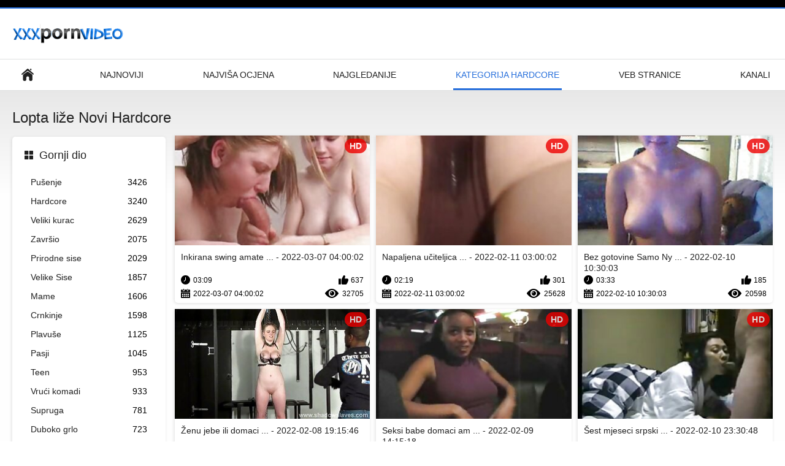

--- FILE ---
content_type: text/html; charset=UTF-8
request_url: https://amaterski.sbs/category/ball%2Blicking
body_size: 9511
content:
<!DOCTYPE html>
<html lang="hr"><head><style>.rating, .duration, .added, .views, .videos{color:#000 !important;}
.block-details .item span {color:#000 !important;}</style>
<title>Lopta liže Seksi video  </title>
<meta http-equiv="Content-Type" content="text/html; charset=utf-8">
<meta name="description" content="Pogledajte online  Lopta liže videoisječci s djevojkama besplatno na stranici Inninsus. Svi naši porno filmovi su u formatu koji je u obliku 4, a neki su u obliku 4. možete ih besplatno strujati ili preuzimati. ">
<meta name="keywords" content="Porno online seks online seksi hot porno tvrdi porno ">
<meta name="viewport" content="width=device-width, initial-scale=1">
<link rel="icon" href="/favicon.ico" type="image/x-icon">
<link rel="shortcut icon" href="/files/favicon.ico" type="image/x-icon">
<link href="/static/all-responsive-white.css?v=7.6" rel="stylesheet" type="text/css">
<base target="_blank">
<link href="https://amaterski.sbs/category/ball+licking/" rel="canonical">
<style>.item .img img:first-child {width: 100%;}</style></head>
<body class="no-touch">
<div class="top-links">

</div>
<div class="container">
<div class="header">
<div class="logo">
<a href="/"><img width="181" height="42" src="/files/logo.png" alt="Seksi porno "></a>
</div>


</div>
<nav>
<div class="navigation">
<button title="menu" class="button">
<span class="icon">
<span class="ico-bar"></span>
<span class="ico-bar"></span>
<span class="ico-bar"></span>
</span>
</button>
<ul class="primary">
<li >
<a href="/" id="item1">Primarni </a>
</li>
<li>
<a href="/latest-updates.html" id="item2">Najnoviji </a>
</li>
<li>
<a href="/top-rated.html" id="item3">Najviša ocjena </a>
</li>
<li>
<a href="/most-popular.html" id="item4">Najgledanije </a>
</li>

<li class="selected">
<a href="/categories.html" id="item6">Kategorija hardcore </a>
</li>
<li>
<a href="/sites.html" id="item7">Veb stranice </a>
</li>


<li>
<a href="/tags.html" id="item10">Kanali </a>
</li>

</ul>
<ul class="secondary">
</ul>
</div>
</nav>
<div class="content">
<div class="main-content">
<div class="sidebar">
<div class="headline">
<h2><a class="icon icon-categories" href="/categories.html">Gornji dio </a></h2>
</div>
<ul class="list">
<li>
<a href="/category/blowjobs/">Pušenje<span class="rating">3426</span></a>
</li><li>
<a href="/category/hardcore/">Hardcore<span class="rating">3240</span></a>
</li><li>
<a href="/category/big+cock/">Veliki kurac<span class="rating">2629</span></a>
</li><li>
<a href="/category/cumshot/">Završio<span class="rating">2075</span></a>
</li><li>
<a href="/category/natural+tits/">Prirodne sise<span class="rating">2029</span></a>
</li><li>
<a href="/category/big+tits/">Velike Sise<span class="rating">1857</span></a>
</li><li>
<a href="/category/milfs/">Mame<span class="rating">1606</span></a>
</li><li>
<a href="/category/brunette/">Crnkinje<span class="rating">1598</span></a>
</li><li>
<a href="/category/blonde/">Plavuše<span class="rating">1125</span></a>
</li><li>
<a href="/category/doggystyle/">Pasji<span class="rating">1045</span></a>
</li><li>
<a href="/category/teen/">Teen<span class="rating">953</span></a>
</li><li>
<a href="/category/hot+babes/">Vrući komadi<span class="rating">933</span></a>
</li><li>
<a href="/category/wife/">Supruga<span class="rating">781</span></a>
</li><li>
<a href="/category/deep+throat/">Duboko grlo<span class="rating">723</span></a>
</li><li>
<a href="/category/wife+swap/">Supruga zamjena<span class="rating">663</span></a>
</li><li>
<a href="/category/threesome/">Seks U Troje<span class="rating">615</span></a>
</li><li>
<a href="/category/moms/">Majka<span class="rating">609</span></a>
</li><li>
<a href="/category/licking/">Lizanje<span class="rating">597</span></a>
</li><li>
<a href="/category/cowgirl/">Čobanica<span class="rating">580</span></a>
</li><li>
<a href="/category/creampie/">Unutarnja ejakulacija<span class="rating">575</span></a>
</li>
</ul>
<div class="headline">
<h2><a class="icon icon-world" href="/sites.html">Glavni resurs </a></h2>
</div>
<ul class="list">
<li>
<a href="https://matorke.sbs/">Porno matorke<span class="rating">31</span></a>
</li><li>
<a href="https://hr.donneporche.net/">Porno filmova<span class="rating">35</span></a>
</li><li>
<a href="https://pornofilmdomaci.sbs/">Porno film domaci<span class="rating">19</span></a>
</li><li>
<a href="https://dlakave.sbs/">Dlakave porno<span class="rating">14</span></a>
</li><li>
<a href="https://bs.pornogreece.com/">Seks videa<span class="rating">33</span></a>
</li><li>
<a href="https://hr.pornofilmitaliani.com/">Porno srbija<span class="rating">19</span></a>
</li><li>
<a href="https://hr.mammetroie.net/">Srpski porno<span class="rating">24</span></a>
</li><li>
<a href="https://zastonjsex.com/">Zastonj seks<span class="rating">18</span></a>
</li><li>
<a href="https://bs.neukenfilm.net/">Besplatni pornići<span class="rating">6</span></a>
</li><li>
<a href="https://domacipornofilm.com/">Domaci porno film<span class="rating">1</span></a>
</li><li>
<a href="https://hr.gratisseksfilm.com/">Domaci porno film<span class="rating">7</span></a>
</li><li>
<a href="https://sl.pornofilmer.sbs/">Porno videi<span class="rating">4</span></a>
</li><li>
<a href="https://bs.filmserotiek.com/">Erotski filmovi<span class="rating">0</span></a>
</li><li>
<a href="https://bs.iranianboobs.com/">Seks srpski<span class="rating">5</span></a>
</li><li>
<a href="https://domaciporno.sbs/">Domaći porno<span class="rating">4</span></a>
</li><li>
<a href="https://sk.pornofilmdomaci.sbs/">Sex filmy<span class="rating">1</span></a>
</li><li>
<a href="https://hr.xxxvideoingyen.com/">XXX porno filmovi<span class="rating">3</span></a>
</li><li>
<a href="https://hr.filmpompini.com/">Porno mame<span class="rating">5</span></a>
</li><li>
<a href="https://pornosrbija.sbs/">Porno srbija<span class="rating">1</span></a>
</li><li>
<a href="https://hr.pornodonne.com/">Porno seks filmovi<span class="rating">0</span></a>
</li>
</ul>
<div class="headline">
<h2><a class="icon icon-model" href="/tags.html">Najbolje oznake </a></h2>
</div>
<ul class="list">
<li><a href="/tag/39/" style="font-weight: bold; font-size: 14px;">amateri nude</a></li>
<li><a href="/tag/12/" style="font-weight: bold; font-size: 14px;">amateri seks</a></li>
<li><a href="/tag/5/" style="font-weight: bold; font-size: 14px;">amateri xxx</a></li>
<li><a href="/tag/59/" style="font-weight: bold; font-size: 14px;">amaterske porno fotografije</a></li>
<li><a href="/tag/31/" style="font-weight: bold; font-size: 14px;">amaterske sex slike</a></li>
<li><a href="/tag/44/" style="font-weight: bold; font-size: 14px;">amatérské sex video</a></li>
<li><a href="/tag/33/" style="font-weight: bold; font-size: 14px;">amaterske slike kurca</a></li>
<li><a href="/tag/48/" style="font-weight: bold; font-size: 14px;">amaterske snimke seksa</a></li>
<li><a href="/tag/42/" style="font-weight: bold; font-size: 14px;">amaterski domaci sex</a></li>
<li><a href="/tag/46/" style="font-weight: bold; font-size: 14px;">amaterski grupni sex</a></li>
<li><a href="/tag/1/" style="font-weight: bold; font-size: 14px;">amaterski klipovi</a></li>
<li><a href="/tag/51/" style="font-weight: bold; font-size: 14px;">amaterski porno sex</a></li>
<li><a href="/tag/0/" style="font-weight: bold; font-size: 14px;">amaterski seks</a></li>
<li><a href="/tag/25/" style="font-weight: bold; font-size: 14px;">amaterski seks video</a></li>
<li><a href="/tag/50/" style="font-weight: bold; font-size: 14px;">amaterski seksi klipovi</a></li>
<li><a href="/tag/55/" style="font-weight: bold; font-size: 14px;">amaterski sex free</a></li>
<li><a href="/tag/9/" style="font-weight: bold; font-size: 14px;">amaterski sex klipovi</a></li>
<li><a href="/tag/41/" style="font-weight: bold; font-size: 14px;">amaterski sex na plaži</a></li>
<li><a href="/tag/53/" style="font-weight: bold; font-size: 14px;">amaterski sex na plazi</a></li>
<li><a href="/tag/58/" style="font-weight: bold; font-size: 14px;">amaterski sex porno</a></li>

</ul>
</div>
<div class="main-container">
<div class="headline">
<h1> Lopta liže Novi Hardcore  </h1>
</div>
<div class="box">
<div class="list-videos">
<div class="margin-fix" id="list_videos_latest_videos_list_items">
<div class="item">
<a href="/video/177/inkirana-swing-amateri-zgodna-sarah-jessie-ja%C5%A1e-sretnika-na-kau%C4%8Du/" title="Inkirana swing amateri zgodna Sarah Jessie jaše sretnika na kauču - 2022-03-07 04:00:02" data-rt="" class="thumb-link">
<div class="img">
<img class="thumb lazy-load" src="https://amaterski.sbs/media/thumbs/7/v00177.jpg?1646625602" alt="Inkirana swing amateri zgodna Sarah Jessie jaše sretnika na kauču - 2022-03-07 04:00:02" data-cnt="10"  width="320" height="180" style="display: block;">
<span class="ico-fav-0 " title="Dodaj u favorite " data-fav-video-id="40325" data-fav-type="0"></span>
<span class="ico-fav-1 " title="Istražite Kasnije " data-fav-video-id="40325" data-fav-type="1"></span>
<span class="is-hd">hd </span>
</div>
<strong class="title">
Inkirana swing amate ... - 2022-03-07 04:00:02
</strong>
<div class="wrap">
<div class="duration">03:09</div>
<div class="rating positive">
637
</div>
</div>
<div class="wrap">
<div class="added"><em>2022-03-07 04:00:02</em></div>
<div class="views">32705</div>
</div>
</a>
</div><div class="item">
<a href="/video/183/napaljena-u%C4%8Diteljica-amaterski-sex-video-sanja-o-u%C4%8Denicama/" title="Napaljena učiteljica amaterski sex video sanja o učenicama - 2022-02-11 03:00:02" data-rt="" class="thumb-link">
<div class="img">
<img class="thumb lazy-load" src="https://amaterski.sbs/media/thumbs/3/v00183.jpg?1644548402" alt="Napaljena učiteljica amaterski sex video sanja o učenicama - 2022-02-11 03:00:02" data-cnt="10"  width="320" height="180" style="display: block;">
<span class="ico-fav-0 " title="Dodaj u favorite " data-fav-video-id="40325" data-fav-type="0"></span>
<span class="ico-fav-1 " title="Istražite Kasnije " data-fav-video-id="40325" data-fav-type="1"></span>
<span class="is-hd">hd </span>
</div>
<strong class="title">
Napaljena učiteljica ... - 2022-02-11 03:00:02
</strong>
<div class="wrap">
<div class="duration">02:19</div>
<div class="rating positive">
301
</div>
</div>
<div class="wrap">
<div class="added"><em>2022-02-11 03:00:02</em></div>
<div class="views">25628</div>
</div>
</a>
</div><div class="item">
<a href="https://amaterski.sbs/link.php" title="Bez gotovine Samo Nyomis srpski amaterski sex video limenke za mlijeko - 2022-02-10 10:30:03" data-rt="" class="thumb-link">
<div class="img">
<img class="thumb lazy-load" src="https://amaterski.sbs/media/thumbs/1/v07001.jpg?1644489003" alt="Bez gotovine Samo Nyomis srpski amaterski sex video limenke za mlijeko - 2022-02-10 10:30:03" data-cnt="10"  width="320" height="180" style="display: block;">
<span class="ico-fav-0 " title="Dodaj u favorite " data-fav-video-id="40325" data-fav-type="0"></span>
<span class="ico-fav-1 " title="Istražite Kasnije " data-fav-video-id="40325" data-fav-type="1"></span>
<span class="is-hd">hd </span>
</div>
<strong class="title">
Bez gotovine Samo Ny ... - 2022-02-10 10:30:03
</strong>
<div class="wrap">
<div class="duration">03:33</div>
<div class="rating positive">
185
</div>
</div>
<div class="wrap">
<div class="added"><em>2022-02-10 10:30:03</em></div>
<div class="views">20598</div>
</div>
</a>
</div><div class="item">
<a href="/video/6973/%C5%BEenu-jebe-ili-domaci-amaterski-sex-snimci-otpuste/" title="Ženu jebe ili domaci amaterski sex snimci otpuste - 2022-02-08 19:15:46" data-rt="" class="thumb-link">
<div class="img">
<img class="thumb lazy-load" src="https://amaterski.sbs/media/thumbs/3/v06973.jpg?1644347746" alt="Ženu jebe ili domaci amaterski sex snimci otpuste - 2022-02-08 19:15:46" data-cnt="10"  width="320" height="180" style="display: block;">
<span class="ico-fav-0 " title="Dodaj u favorite " data-fav-video-id="40325" data-fav-type="0"></span>
<span class="ico-fav-1 " title="Istražite Kasnije " data-fav-video-id="40325" data-fav-type="1"></span>
<span class="is-hd">hd </span>
</div>
<strong class="title">
Ženu jebe ili domaci ... - 2022-02-08 19:15:46
</strong>
<div class="wrap">
<div class="duration">06:28</div>
<div class="rating positive">
170
</div>
</div>
<div class="wrap">
<div class="added"><em>2022-02-08 19:15:46</em></div>
<div class="views">24805</div>
</div>
</a>
</div><div class="item">
<a href="https://amaterski.sbs/link.php" title="Seksi babe domaci amaterski seks u visokim potpeticama je prikovano - 2022-02-09 14:15:18" data-rt="" class="thumb-link">
<div class="img">
<img class="thumb lazy-load" src="https://amaterski.sbs/media/thumbs/5/v05645.jpg?1644416118" alt="Seksi babe domaci amaterski seks u visokim potpeticama je prikovano - 2022-02-09 14:15:18" data-cnt="10"  width="320" height="180" style="display: block;">
<span class="ico-fav-0 " title="Dodaj u favorite " data-fav-video-id="40325" data-fav-type="0"></span>
<span class="ico-fav-1 " title="Istražite Kasnije " data-fav-video-id="40325" data-fav-type="1"></span>
<span class="is-hd">hd </span>
</div>
<strong class="title">
Seksi babe domaci am ... - 2022-02-09 14:15:18
</strong>
<div class="wrap">
<div class="duration">03:59</div>
<div class="rating positive">
78
</div>
</div>
<div class="wrap">
<div class="added"><em>2022-02-09 14:15:18</em></div>
<div class="views">16642</div>
</div>
</a>
</div><div class="item">
<a href="https://amaterski.sbs/link.php" title="Šest mjeseci srpski amaterski porno video besplatnog najma - 2022-02-10 23:30:48" data-rt="" class="thumb-link">
<div class="img">
<img class="thumb lazy-load" src="https://amaterski.sbs/media/thumbs/8/v07848.jpg?1644535848" alt="Šest mjeseci srpski amaterski porno video besplatnog najma - 2022-02-10 23:30:48" data-cnt="10"  width="320" height="180" style="display: block;">
<span class="ico-fav-0 " title="Dodaj u favorite " data-fav-video-id="40325" data-fav-type="0"></span>
<span class="ico-fav-1 " title="Istražite Kasnije " data-fav-video-id="40325" data-fav-type="1"></span>
<span class="is-hd">hd </span>
</div>
<strong class="title">
Šest mjeseci srpski  ... - 2022-02-10 23:30:48
</strong>
<div class="wrap">
<div class="duration">05:43</div>
<div class="rating positive">
86
</div>
</div>
<div class="wrap">
<div class="added"><em>2022-02-10 23:30:48</em></div>
<div class="views">19927</div>
</div>
</a>
</div><div class="item">
<a href="https://amaterski.sbs/link.php" title="Plavuša domaci amateri sex velikih grudi grubo punjena kobasicom - 2022-02-15 01:00:14" data-rt="" class="thumb-link">
<div class="img">
<img class="thumb lazy-load" src="https://amaterski.sbs/media/thumbs/5/v01795.jpg?1644886814" alt="Plavuša domaci amateri sex velikih grudi grubo punjena kobasicom - 2022-02-15 01:00:14" data-cnt="10"  width="320" height="180" style="display: block;">
<span class="ico-fav-0 " title="Dodaj u favorite " data-fav-video-id="40325" data-fav-type="0"></span>
<span class="ico-fav-1 " title="Istražite Kasnije " data-fav-video-id="40325" data-fav-type="1"></span>
<span class="is-hd">hd </span>
</div>
<strong class="title">
Plavuša domaci amate ... - 2022-02-15 01:00:14
</strong>
<div class="wrap">
<div class="duration">12:37</div>
<div class="rating positive">
57
</div>
</div>
<div class="wrap">
<div class="added"><em>2022-02-15 01:00:14</em></div>
<div class="views">15456</div>
</div>
</a>
</div><div class="item">
<a href="https://amaterski.sbs/link.php" title="Prsata video sex amateri dama jebe svog klijenta - 2022-03-04 03:30:22" data-rt="" class="thumb-link">
<div class="img">
<img class="thumb lazy-load" src="https://amaterski.sbs/media/thumbs/5/v00805.jpg?1646364622" alt="Prsata video sex amateri dama jebe svog klijenta - 2022-03-04 03:30:22" data-cnt="10"  width="320" height="180" style="display: block;">
<span class="ico-fav-0 " title="Dodaj u favorite " data-fav-video-id="40325" data-fav-type="0"></span>
<span class="ico-fav-1 " title="Istražite Kasnije " data-fav-video-id="40325" data-fav-type="1"></span>
<span class="is-hd">hd </span>
</div>
<strong class="title">
Prsata video sex ama ... - 2022-03-04 03:30:22
</strong>
<div class="wrap">
<div class="duration">08:00</div>
<div class="rating positive">
68
</div>
</div>
<div class="wrap">
<div class="added"><em>2022-03-04 03:30:22</em></div>
<div class="views">18621</div>
</div>
</a>
</div><div class="item">
<a href="/video/6330/briana-banks-prekrivena-spunk-amaterski-sex-na-pla%C5%BEi/" title="Briana Banks prekrivena spunk amaterski sex na plaži - 2022-02-11 19:45:25" data-rt="" class="thumb-link">
<div class="img">
<img class="thumb lazy-load" src="https://amaterski.sbs/media/thumbs/0/v06330.jpg?1644608725" alt="Briana Banks prekrivena spunk amaterski sex na plaži - 2022-02-11 19:45:25" data-cnt="10"  width="320" height="180" style="display: block;">
<span class="ico-fav-0 " title="Dodaj u favorite " data-fav-video-id="40325" data-fav-type="0"></span>
<span class="ico-fav-1 " title="Istražite Kasnije " data-fav-video-id="40325" data-fav-type="1"></span>
<span class="is-hd">hd </span>
</div>
<strong class="title">
Briana Banks prekriv ... - 2022-02-11 19:45:25
</strong>
<div class="wrap">
<div class="duration">08:00</div>
<div class="rating positive">
49
</div>
</div>
<div class="wrap">
<div class="added"><em>2022-02-11 19:45:25</em></div>
<div class="views">13703</div>
</div>
</a>
</div><div class="item">
<a href="/video/150/nina-pink-propisno-je-pojebana-amaterski-sex-na-plazi-nakon-davanja-glave/" title="Nina Pink propisno je pojebana amaterski sex na plazi nakon davanja glave - 2022-02-12 02:30:44" data-rt="" class="thumb-link">
<div class="img">
<img class="thumb lazy-load" src="https://amaterski.sbs/media/thumbs/0/v00150.jpg?1644633044" alt="Nina Pink propisno je pojebana amaterski sex na plazi nakon davanja glave - 2022-02-12 02:30:44" data-cnt="10"  width="320" height="180" style="display: block;">
<span class="ico-fav-0 " title="Dodaj u favorite " data-fav-video-id="40325" data-fav-type="0"></span>
<span class="ico-fav-1 " title="Istražite Kasnije " data-fav-video-id="40325" data-fav-type="1"></span>
<span class="is-hd">hd </span>
</div>
<strong class="title">
Nina Pink propisno j ... - 2022-02-12 02:30:44
</strong>
<div class="wrap">
<div class="duration">08:16</div>
<div class="rating positive">
41
</div>
</div>
<div class="wrap">
<div class="added"><em>2022-02-12 02:30:44</em></div>
<div class="views">13457</div>
</div>
</a>
</div><div class="item">
<a href="/video/1752/kurva-djevojka-je-pojebana-u-video-sex-amateri-limuzini/" title="Kurva djevojka je pojebana u video sex amateri limuzini - 2022-02-11 07:15:27" data-rt="" class="thumb-link">
<div class="img">
<img class="thumb lazy-load" src="https://amaterski.sbs/media/thumbs/2/v01752.jpg?1644563727" alt="Kurva djevojka je pojebana u video sex amateri limuzini - 2022-02-11 07:15:27" data-cnt="10"  width="320" height="180" style="display: block;">
<span class="ico-fav-0 " title="Dodaj u favorite " data-fav-video-id="40325" data-fav-type="0"></span>
<span class="ico-fav-1 " title="Istražite Kasnije " data-fav-video-id="40325" data-fav-type="1"></span>
<span class="is-hd">hd </span>
</div>
<strong class="title">
Kurva djevojka je po ... - 2022-02-11 07:15:27
</strong>
<div class="wrap">
<div class="duration">04:05</div>
<div class="rating positive">
45
</div>
</div>
<div class="wrap">
<div class="added"><em>2022-02-11 07:15:27</em></div>
<div class="views">16782</div>
</div>
</a>
</div><div class="item">
<a href="https://amaterski.sbs/link.php" title="Crnka Indica amaterskisex Flower s velikim prirodnim sisama ima seks i siše kurac - 2022-03-03 00:45:43" data-rt="" class="thumb-link">
<div class="img">
<img class="thumb lazy-load" src="https://amaterski.sbs/media/thumbs/5/v01025.jpg?1646268343" alt="Crnka Indica amaterskisex Flower s velikim prirodnim sisama ima seks i siše kurac - 2022-03-03 00:45:43" data-cnt="10"  width="320" height="180" style="display: block;">
<span class="ico-fav-0 " title="Dodaj u favorite " data-fav-video-id="40325" data-fav-type="0"></span>
<span class="ico-fav-1 " title="Istražite Kasnije " data-fav-video-id="40325" data-fav-type="1"></span>
<span class="is-hd">hd </span>
</div>
<strong class="title">
Crnka Indica amaters ... - 2022-03-03 00:45:43
</strong>
<div class="wrap">
<div class="duration">05:04</div>
<div class="rating positive">
26
</div>
</div>
<div class="wrap">
<div class="added"><em>2022-03-03 00:45:43</em></div>
<div class="views">10540</div>
</div>
</a>
</div><div class="item">
<a href="/video/1689/bijela-seks-amateri-riba-voli-veliki-tvrdi-kurac/" title="Bijela seks amateri riba voli veliki, tvrdi kurac - 2022-02-19 02:00:07" data-rt="" class="thumb-link">
<div class="img">
<img class="thumb lazy-load" src="https://amaterski.sbs/media/thumbs/9/v01689.jpg?1645236007" alt="Bijela seks amateri riba voli veliki, tvrdi kurac - 2022-02-19 02:00:07" data-cnt="10"  width="320" height="180" style="display: block;">
<span class="ico-fav-0 " title="Dodaj u favorite " data-fav-video-id="40325" data-fav-type="0"></span>
<span class="ico-fav-1 " title="Istražite Kasnije " data-fav-video-id="40325" data-fav-type="1"></span>
<span class="is-hd">hd </span>
</div>
<strong class="title">
Bijela seks amateri  ... - 2022-02-19 02:00:07
</strong>
<div class="wrap">
<div class="duration">07:23</div>
<div class="rating positive">
28
</div>
</div>
<div class="wrap">
<div class="added"><em>2022-02-19 02:00:07</em></div>
<div class="views">11565</div>
</div>
</a>
</div><div class="item">
<a href="https://amaterski.sbs/link.php" title="Lijepa Cathy je amaterski klipovi lizala trešnju - 2022-02-09 17:00:24" data-rt="" class="thumb-link">
<div class="img">
<img class="thumb lazy-load" src="https://amaterski.sbs/media/thumbs/6/v05306.jpg?1644426024" alt="Lijepa Cathy je amaterski klipovi lizala trešnju - 2022-02-09 17:00:24" data-cnt="10"  width="320" height="180" style="display: block;">
<span class="ico-fav-0 " title="Dodaj u favorite " data-fav-video-id="40325" data-fav-type="0"></span>
<span class="ico-fav-1 " title="Istražite Kasnije " data-fav-video-id="40325" data-fav-type="1"></span>
<span class="is-hd">hd </span>
</div>
<strong class="title">
Lijepa Cathy je amat ... - 2022-02-09 17:00:24
</strong>
<div class="wrap">
<div class="duration">01:57</div>
<div class="rating positive">
30
</div>
</div>
<div class="wrap">
<div class="added"><em>2022-02-09 17:00:24</em></div>
<div class="views">12442</div>
</div>
</a>
</div><div class="item">
<a href="/video/6963/hardcore-srpski-amaterski-porni%C4%87i-dijeljenje-sa-escort-hottie/" title="Hardcore srpski amaterski pornići Dijeljenje sa Escort Hottie - 2022-02-11 15:15:02" data-rt="" class="thumb-link">
<div class="img">
<img class="thumb lazy-load" src="https://amaterski.sbs/media/thumbs/3/v06963.jpg?1644592502" alt="Hardcore srpski amaterski pornići Dijeljenje sa Escort Hottie - 2022-02-11 15:15:02" data-cnt="10"  width="320" height="180" style="display: block;">
<span class="ico-fav-0 " title="Dodaj u favorite " data-fav-video-id="40325" data-fav-type="0"></span>
<span class="ico-fav-1 " title="Istražite Kasnije " data-fav-video-id="40325" data-fav-type="1"></span>
<span class="is-hd">hd </span>
</div>
<strong class="title">
Hardcore srpski amat ... - 2022-02-11 15:15:02
</strong>
<div class="wrap">
<div class="duration">04:00</div>
<div class="rating positive">
30
</div>
</div>
<div class="wrap">
<div class="added"><em>2022-02-11 15:15:02</em></div>
<div class="views">13633</div>
</div>
</a>
</div><div class="item">
<a href="/video/1854/babe-hayden-hennessy-ima-seks-s-bratovim-prijateljem-umjesto-joge-amaterski-sex-na-plazi/" title="Babe Hayden Hennessy ima seks s bratovim prijateljem umjesto joge amaterski sex na plazi - 2022-03-05 03:45:14" data-rt="" class="thumb-link">
<div class="img">
<img class="thumb lazy-load" src="https://amaterski.sbs/media/thumbs/4/v01854.jpg?1646451914" alt="Babe Hayden Hennessy ima seks s bratovim prijateljem umjesto joge amaterski sex na plazi - 2022-03-05 03:45:14" data-cnt="10"  width="320" height="180" style="display: block;">
<span class="ico-fav-0 " title="Dodaj u favorite " data-fav-video-id="40325" data-fav-type="0"></span>
<span class="ico-fav-1 " title="Istražite Kasnije " data-fav-video-id="40325" data-fav-type="1"></span>
<span class="is-hd">hd </span>
</div>
<strong class="title">
Babe Hayden Hennessy ... - 2022-03-05 03:45:14
</strong>
<div class="wrap">
<div class="duration">07:21</div>
<div class="rating positive">
27
</div>
</div>
<div class="wrap">
<div class="added"><em>2022-03-05 03:45:14</em></div>
<div class="views">12487</div>
</div>
</a>
</div><div class="item">
<a href="https://amaterski.sbs/link.php" title="Chloe Foster je s amaterski sex na plazi leđima - 2022-02-09 09:15:36" data-rt="" class="thumb-link">
<div class="img">
<img class="thumb lazy-load" src="https://amaterski.sbs/media/thumbs/2/v03272.jpg?1644398136" alt="Chloe Foster je s amaterski sex na plazi leđima - 2022-02-09 09:15:36" data-cnt="10"  width="320" height="180" style="display: block;">
<span class="ico-fav-0 " title="Dodaj u favorite " data-fav-video-id="40325" data-fav-type="0"></span>
<span class="ico-fav-1 " title="Istražite Kasnije " data-fav-video-id="40325" data-fav-type="1"></span>
<span class="is-hd">hd </span>
</div>
<strong class="title">
Chloe Foster je s am ... - 2022-02-09 09:15:36
</strong>
<div class="wrap">
<div class="duration">05:00</div>
<div class="rating positive">
22
</div>
</div>
<div class="wrap">
<div class="added"><em>2022-02-09 09:15:36</em></div>
<div class="views">10987</div>
</div>
</a>
</div><div class="item">
<a href="https://amaterski.sbs/link.php" title="Zategnuto dupe Celiny ima analni besplatni amaterski seks - 2022-02-12 05:30:09" data-rt="" class="thumb-link">
<div class="img">
<img class="thumb lazy-load" src="https://amaterski.sbs/media/thumbs/7/v07267.jpg?1644643809" alt="Zategnuto dupe Celiny ima analni besplatni amaterski seks - 2022-02-12 05:30:09" data-cnt="10"  width="320" height="180" style="display: block;">
<span class="ico-fav-0 " title="Dodaj u favorite " data-fav-video-id="40325" data-fav-type="0"></span>
<span class="ico-fav-1 " title="Istražite Kasnije " data-fav-video-id="40325" data-fav-type="1"></span>
<span class="is-hd">hd </span>
</div>
<strong class="title">
Zategnuto dupe Celin ... - 2022-02-12 05:30:09
</strong>
<div class="wrap">
<div class="duration">08:00</div>
<div class="rating positive">
23
</div>
</div>
<div class="wrap">
<div class="added"><em>2022-02-12 05:30:09</em></div>
<div class="views">11620</div>
</div>
</a>
</div><div class="item">
<a href="/video/837/vezana-molly-manson-popu%C5%A1i-i-video-sex-amateri-ska%C4%8De-na-kurac/" title="Vezana Molly Manson popuši i video sex amateri skače na kurac - 2022-03-02 00:45:11" data-rt="" class="thumb-link">
<div class="img">
<img class="thumb lazy-load" src="https://amaterski.sbs/media/thumbs/7/v00837.jpg?1646181911" alt="Vezana Molly Manson popuši i video sex amateri skače na kurac - 2022-03-02 00:45:11" data-cnt="10"  width="320" height="180" style="display: block;">
<span class="ico-fav-0 " title="Dodaj u favorite " data-fav-video-id="40325" data-fav-type="0"></span>
<span class="ico-fav-1 " title="Istražite Kasnije " data-fav-video-id="40325" data-fav-type="1"></span>
<span class="is-hd">hd </span>
</div>
<strong class="title">
Vezana Molly Manson  ... - 2022-03-02 00:45:11
</strong>
<div class="wrap">
<div class="duration">09:18</div>
<div class="rating positive">
22
</div>
</div>
<div class="wrap">
<div class="added"><em>2022-03-02 00:45:11</em></div>
<div class="views">12296</div>
</div>
</a>
</div><div class="item">
<a href="https://amaterski.sbs/link.php" title="Pohotna rasola amaterski sexi klipovi zakucava se u svim pozama - 2022-02-10 03:15:29" data-rt="" class="thumb-link">
<div class="img">
<img class="thumb lazy-load" src="https://amaterski.sbs/media/thumbs/4/v02294.jpg?1644462929" alt="Pohotna rasola amaterski sexi klipovi zakucava se u svim pozama - 2022-02-10 03:15:29" data-cnt="10"  width="320" height="180" style="display: block;">
<span class="ico-fav-0 " title="Dodaj u favorite " data-fav-video-id="40325" data-fav-type="0"></span>
<span class="ico-fav-1 " title="Istražite Kasnije " data-fav-video-id="40325" data-fav-type="1"></span>
<span class="is-hd">hd </span>
</div>
<strong class="title">
Pohotna rasola amate ... - 2022-02-10 03:15:29
</strong>
<div class="wrap">
<div class="duration">02:25</div>
<div class="rating positive">
18
</div>
</div>
<div class="wrap">
<div class="added"><em>2022-02-10 03:15:29</em></div>
<div class="views">10279</div>
</div>
</a>
</div><div class="item">
<a href="/video/6465/slatke-video-sex-amateri-babe-oti%C5%A1le-su-na-odmor/" title="Slatke video sex amateri babe otišle su na odmor - 2022-02-15 02:30:14" data-rt="" class="thumb-link">
<div class="img">
<img class="thumb lazy-load" src="https://amaterski.sbs/media/thumbs/5/v06465.jpg?1644892214" alt="Slatke video sex amateri babe otišle su na odmor - 2022-02-15 02:30:14" data-cnt="10"  width="320" height="180" style="display: block;">
<span class="ico-fav-0 " title="Dodaj u favorite " data-fav-video-id="40325" data-fav-type="0"></span>
<span class="ico-fav-1 " title="Istražite Kasnije " data-fav-video-id="40325" data-fav-type="1"></span>
<span class="is-hd">hd </span>
</div>
<strong class="title">
Slatke video sex ama ... - 2022-02-15 02:30:14
</strong>
<div class="wrap">
<div class="duration">05:04</div>
<div class="rating positive">
19
</div>
</div>
<div class="wrap">
<div class="added"><em>2022-02-15 02:30:14</em></div>
<div class="views">11140</div>
</div>
</a>
</div><div class="item">
<a href="/video/2601/ava-vara-amateri-seks-svog-partnera/" title="Ava vara amateri seks svog partnera - 2022-02-08 22:45:44" data-rt="" class="thumb-link">
<div class="img">
<img class="thumb lazy-load" src="https://amaterski.sbs/media/thumbs/1/v02601.jpg?1644360344" alt="Ava vara amateri seks svog partnera - 2022-02-08 22:45:44" data-cnt="10"  width="320" height="180" style="display: block;">
<span class="ico-fav-0 " title="Dodaj u favorite " data-fav-video-id="40325" data-fav-type="0"></span>
<span class="ico-fav-1 " title="Istražite Kasnije " data-fav-video-id="40325" data-fav-type="1"></span>
<span class="is-hd">hd </span>
</div>
<strong class="title">
Ava vara amateri sek ... - 2022-02-08 22:45:44
</strong>
<div class="wrap">
<div class="duration">09:00</div>
<div class="rating positive">
20
</div>
</div>
<div class="wrap">
<div class="added"><em>2022-02-08 22:45:44</em></div>
<div class="views">11845</div>
</div>
</a>
</div><div class="item">
<a href="/video/5508/dosadni-seksualni-%C5%BEivot-para-zapalila-ava-xxx-amaterski-devine/" title="Dosadni seksualni život para zapalila Ava xxx amaterski Devine - 2022-02-12 01:30:46" data-rt="" class="thumb-link">
<div class="img">
<img class="thumb lazy-load" src="https://amaterski.sbs/media/thumbs/8/v05508.jpg?1644629446" alt="Dosadni seksualni život para zapalila Ava xxx amaterski Devine - 2022-02-12 01:30:46" data-cnt="10"  width="320" height="180" style="display: block;">
<span class="ico-fav-0 " title="Dodaj u favorite " data-fav-video-id="40325" data-fav-type="0"></span>
<span class="ico-fav-1 " title="Istražite Kasnije " data-fav-video-id="40325" data-fav-type="1"></span>
<span class="is-hd">hd </span>
</div>
<strong class="title">
Dosadni seksualni ži ... - 2022-02-12 01:30:46
</strong>
<div class="wrap">
<div class="duration">03:28</div>
<div class="rating positive">
15
</div>
</div>
<div class="wrap">
<div class="added"><em>2022-02-12 01:30:46</em></div>
<div class="views">10550</div>
</div>
</a>
</div><div class="item">
<a href="/video/1572/iskusna-amaterski-seks-%C5%BEena-voli-sisati-tvrdi-kurac/" title="Iskusna amaterski seks žena voli sisati tvrdi kurac - 2022-02-12 00:00:39" data-rt="" class="thumb-link">
<div class="img">
<img class="thumb lazy-load" src="https://amaterski.sbs/media/thumbs/2/v01572.jpg?1644624039" alt="Iskusna amaterski seks žena voli sisati tvrdi kurac - 2022-02-12 00:00:39" data-cnt="10"  width="320" height="180" style="display: block;">
<span class="ico-fav-0 " title="Dodaj u favorite " data-fav-video-id="40325" data-fav-type="0"></span>
<span class="ico-fav-1 " title="Istražite Kasnije " data-fav-video-id="40325" data-fav-type="1"></span>
<span class="is-hd">hd </span>
</div>
<strong class="title">
Iskusna amaterski se ... - 2022-02-12 00:00:39
</strong>
<div class="wrap">
<div class="duration">01:53</div>
<div class="rating positive">
9
</div>
</div>
<div class="wrap">
<div class="added"><em>2022-02-12 00:00:39</em></div>
<div class="views">6826</div>
</div>
</a>
</div><div class="item">
<a href="/video/7745/vi%C5%A1ezada%C4%87ne-amaterskisex-sise/" title="Višezadaćne amaterskisex sise - 2022-02-12 01:00:21" data-rt="" class="thumb-link">
<div class="img">
<img class="thumb lazy-load" src="https://amaterski.sbs/media/thumbs/5/v07745.jpg?1644627621" alt="Višezadaćne amaterskisex sise - 2022-02-12 01:00:21" data-cnt="10"  width="320" height="180" style="display: block;">
<span class="ico-fav-0 " title="Dodaj u favorite " data-fav-video-id="40325" data-fav-type="0"></span>
<span class="ico-fav-1 " title="Istražite Kasnije " data-fav-video-id="40325" data-fav-type="1"></span>
<span class="is-hd">hd </span>
</div>
<strong class="title">
Višezadaćne amatersk ... - 2022-02-12 01:00:21
</strong>
<div class="wrap">
<div class="duration">12:42</div>
<div class="rating positive">
12
</div>
</div>
<div class="wrap">
<div class="added"><em>2022-02-12 01:00:21</em></div>
<div class="views">10300</div>
</div>
</a>
</div><div class="item">
<a href="/video/1150/rebecca-volpetti-je-grubo-pojebana-domaci-porno-amateri-u-krevetu/" title="Rebecca Volpetti je grubo pojebana domaci porno amateri u krevetu - 2022-02-10 09:00:52" data-rt="" class="thumb-link">
<div class="img">
<img class="thumb lazy-load" src="https://amaterski.sbs/media/thumbs/0/v01150.jpg?1644483652" alt="Rebecca Volpetti je grubo pojebana domaci porno amateri u krevetu - 2022-02-10 09:00:52" data-cnt="10"  width="320" height="180" style="display: block;">
<span class="ico-fav-0 " title="Dodaj u favorite " data-fav-video-id="40325" data-fav-type="0"></span>
<span class="ico-fav-1 " title="Istražite Kasnije " data-fav-video-id="40325" data-fav-type="1"></span>
<span class="is-hd">hd </span>
</div>
<strong class="title">
Rebecca Volpetti je  ... - 2022-02-10 09:00:52
</strong>
<div class="wrap">
<div class="duration">15:17</div>
<div class="rating positive">
11
</div>
</div>
<div class="wrap">
<div class="added"><em>2022-02-10 09:00:52</em></div>
<div class="views">9966</div>
</div>
</a>
</div><div class="item">
<a href="/video/2364/amber-amaterski-sex-free-je-vrlo-nesta%C5%A1na-djevojka/" title="Amber amaterski sex free je vrlo nestašna djevojka - 2022-02-09 07:45:30" data-rt="" class="thumb-link">
<div class="img">
<img class="thumb lazy-load" src="https://amaterski.sbs/media/thumbs/4/v02364.jpg?1644392730" alt="Amber amaterski sex free je vrlo nestašna djevojka - 2022-02-09 07:45:30" data-cnt="10"  width="320" height="180" style="display: block;">
<span class="ico-fav-0 " title="Dodaj u favorite " data-fav-video-id="40325" data-fav-type="0"></span>
<span class="ico-fav-1 " title="Istražite Kasnije " data-fav-video-id="40325" data-fav-type="1"></span>
<span class="is-hd">hd </span>
</div>
<strong class="title">
Amber amaterski sex  ... - 2022-02-09 07:45:30
</strong>
<div class="wrap">
<div class="duration">06:08</div>
<div class="rating positive">
13
</div>
</div>
<div class="wrap">
<div class="added"><em>2022-02-09 07:45:30</em></div>
<div class="views">12179</div>
</div>
</a>
</div><div class="item">
<a href="/video/7346/the-porno-domaci-amaterski-gardener-drill-the-milfs-honey-pot/" title="The porno domaci amaterski Gardener Drill The Milfs Honey Pot - 2022-03-06 03:45:08" data-rt="" class="thumb-link">
<div class="img">
<img class="thumb lazy-load" src="https://amaterski.sbs/media/thumbs/6/v07346.jpg?1646538308" alt="The porno domaci amaterski Gardener Drill The Milfs Honey Pot - 2022-03-06 03:45:08" data-cnt="10"  width="320" height="180" style="display: block;">
<span class="ico-fav-0 " title="Dodaj u favorite " data-fav-video-id="40325" data-fav-type="0"></span>
<span class="ico-fav-1 " title="Istražite Kasnije " data-fav-video-id="40325" data-fav-type="1"></span>
<span class="is-hd">hd </span>
</div>
<strong class="title">
The porno domaci ama ... - 2022-03-06 03:45:08
</strong>
<div class="wrap">
<div class="duration">06:36</div>
<div class="rating positive">
11
</div>
</div>
<div class="wrap">
<div class="added"><em>2022-03-06 03:45:08</em></div>
<div class="views">11318</div>
</div>
</a>
</div><div class="item">
<a href="/video/597/abella-u%C5%BEiva-u-dobrom-trojstvu-sa-svojim-seksi-prijateljicom-domaci-porno-amateri-iz-azije/" title="Abella uživa u dobrom trojstvu sa svojim seksi prijateljicom domaci porno amateri iz Azije - 2022-03-13 01:00:09" data-rt="" class="thumb-link">
<div class="img">
<img class="thumb lazy-load" src="https://amaterski.sbs/media/thumbs/7/v00597.jpg?1647133209" alt="Abella uživa u dobrom trojstvu sa svojim seksi prijateljicom domaci porno amateri iz Azije - 2022-03-13 01:00:09" data-cnt="10"  width="320" height="180" style="display: block;">
<span class="ico-fav-0 " title="Dodaj u favorite " data-fav-video-id="40325" data-fav-type="0"></span>
<span class="ico-fav-1 " title="Istražite Kasnije " data-fav-video-id="40325" data-fav-type="1"></span>
<span class="is-hd">hd </span>
</div>
<strong class="title">
Abella uživa u dobro ... - 2022-03-13 01:00:09
</strong>
<div class="wrap">
<div class="duration">01:12</div>
<div class="rating positive">
7
</div>
</div>
<div class="wrap">
<div class="added"><em>2022-03-13 01:00:09</em></div>
<div class="views">7682</div>
</div>
</a>
</div><div class="item">
<a href="/video/913/sara-vandella-i-scarlett-sage-igraju-lezbijske-red-tube-amateri-igrice-na-kau%C4%8Du/" title="Sara Vandella i Scarlett Sage igraju lezbijske red tube amateri igrice na kauču - 2022-02-11 09:00:46" data-rt="" class="thumb-link">
<div class="img">
<img class="thumb lazy-load" src="https://amaterski.sbs/media/thumbs/3/v00913.jpg?1644570046" alt="Sara Vandella i Scarlett Sage igraju lezbijske red tube amateri igrice na kauču - 2022-02-11 09:00:46" data-cnt="10"  width="320" height="180" style="display: block;">
<span class="ico-fav-0 " title="Dodaj u favorite " data-fav-video-id="40325" data-fav-type="0"></span>
<span class="ico-fav-1 " title="Istražite Kasnije " data-fav-video-id="40325" data-fav-type="1"></span>
<span class="is-hd">hd </span>
</div>
<strong class="title">
Sara Vandella i Scar ... - 2022-02-11 09:00:46
</strong>
<div class="wrap">
<div class="duration">00:47</div>
<div class="rating positive">
11
</div>
</div>
<div class="wrap">
<div class="added"><em>2022-02-11 09:00:46</em></div>
<div class="views">12889</div>
</div>
</a>
</div><div class="item">
<a href="/video/3308/crvenokosa-dama-u-potrazi-za-vjevericama-amaterski-klipovi/" title="Crvenokosa dama u potrazi za vjevericama amaterski klipovi - 2022-02-27 02:30:09" data-rt="" class="thumb-link">
<div class="img">
<img class="thumb lazy-load" src="https://amaterski.sbs/media/thumbs/8/v03308.jpg?1645929009" alt="Crvenokosa dama u potrazi za vjevericama amaterski klipovi - 2022-02-27 02:30:09" data-cnt="10"  width="320" height="180" style="display: block;">
<span class="ico-fav-0 " title="Dodaj u favorite " data-fav-video-id="40325" data-fav-type="0"></span>
<span class="ico-fav-1 " title="Istražite Kasnije " data-fav-video-id="40325" data-fav-type="1"></span>
<span class="is-hd">hd </span>
</div>
<strong class="title">
Crvenokosa dama u po ... - 2022-02-27 02:30:09
</strong>
<div class="wrap">
<div class="duration">03:15</div>
<div class="rating positive">
6
</div>
</div>
<div class="wrap">
<div class="added"><em>2022-02-27 02:30:09</em></div>
<div class="views">7070</div>
</div>
</a>
</div><div class="item">
<a href="/video/4241/besramna-u%C4%8Diteljica-%C5%A1evi-u%C4%8Denika-iza-mu%C5%BEevljevih-amaterski-grupni-sex-le%C4%91a/" title="Besramna učiteljica ševi učenika iza muževljevih amaterski grupni sex leđa - 2022-02-11 11:45:54" data-rt="" class="thumb-link">
<div class="img">
<img class="thumb lazy-load" src="https://amaterski.sbs/media/thumbs/1/v04241.jpg?1644579954" alt="Besramna učiteljica ševi učenika iza muževljevih amaterski grupni sex leđa - 2022-02-11 11:45:54" data-cnt="10"  width="320" height="180" style="display: block;">
<span class="ico-fav-0 " title="Dodaj u favorite " data-fav-video-id="40325" data-fav-type="0"></span>
<span class="ico-fav-1 " title="Istražite Kasnije " data-fav-video-id="40325" data-fav-type="1"></span>
<span class="is-hd">hd </span>
</div>
<strong class="title">
Besramna učiteljica  ... - 2022-02-11 11:45:54
</strong>
<div class="wrap">
<div class="duration">03:06</div>
<div class="rating positive">
6
</div>
</div>
<div class="wrap">
<div class="added"><em>2022-02-11 11:45:54</em></div>
<div class="views">7209</div>
</div>
</a>
</div><div class="item">
<a href="/video/6375/claudia-marie-s-velikim-grudima-sex-video-amateri-udari-joj-muffpie-prstom/" title="Claudia Marie s velikim grudima sex video amateri udari joj muffpie prstom - 2022-02-08 22:30:29" data-rt="" class="thumb-link">
<div class="img">
<img class="thumb lazy-load" src="https://amaterski.sbs/media/thumbs/5/v06375.jpg?1644359429" alt="Claudia Marie s velikim grudima sex video amateri udari joj muffpie prstom - 2022-02-08 22:30:29" data-cnt="10"  width="320" height="180" style="display: block;">
<span class="ico-fav-0 " title="Dodaj u favorite " data-fav-video-id="40325" data-fav-type="0"></span>
<span class="ico-fav-1 " title="Istražite Kasnije " data-fav-video-id="40325" data-fav-type="1"></span>
<span class="is-hd">hd </span>
</div>
<strong class="title">
Claudia Marie s veli ... - 2022-02-08 22:30:29
</strong>
<div class="wrap">
<div class="duration">04:04</div>
<div class="rating positive">
6
</div>
</div>
<div class="wrap">
<div class="added"><em>2022-02-08 22:30:29</em></div>
<div class="views">7934</div>
</div>
</a>
</div><div class="item">
<a href="/video/6688/sparno-plava-blake-rose-shagged-balls-deep-swinger-amateri/" title="Sparno plava Blake Rose Shagged Balls Deep swinger amateri - 2022-02-11 17:15:22" data-rt="" class="thumb-link">
<div class="img">
<img class="thumb lazy-load" src="https://amaterski.sbs/media/thumbs/8/v06688.jpg?1644599722" alt="Sparno plava Blake Rose Shagged Balls Deep swinger amateri - 2022-02-11 17:15:22" data-cnt="10"  width="320" height="180" style="display: block;">
<span class="ico-fav-0 " title="Dodaj u favorite " data-fav-video-id="40325" data-fav-type="0"></span>
<span class="ico-fav-1 " title="Istražite Kasnije " data-fav-video-id="40325" data-fav-type="1"></span>
<span class="is-hd">hd </span>
</div>
<strong class="title">
Sparno plava Blake R ... - 2022-02-11 17:15:22
</strong>
<div class="wrap">
<div class="duration">08:16</div>
<div class="rating positive">
5
</div>
</div>
<div class="wrap">
<div class="added"><em>2022-02-11 17:15:22</em></div>
<div class="views">7107</div>
</div>
</a>
</div><div class="item">
<a href="/video/557/julia-de-amaterski-grupni-sex-lucia-pu%C5%A1e-i-ja%C5%A1e-bradatog-pastuha/" title="Julia De amaterski grupni sex Lucia puše i jaše bradatog pastuha - 2022-02-09 10:15:15" data-rt="" class="thumb-link">
<div class="img">
<img class="thumb lazy-load" src="https://amaterski.sbs/media/thumbs/7/v00557.jpg?1644401715" alt="Julia De amaterski grupni sex Lucia puše i jaše bradatog pastuha - 2022-02-09 10:15:15" data-cnt="10"  width="320" height="180" style="display: block;">
<span class="ico-fav-0 " title="Dodaj u favorite " data-fav-video-id="40325" data-fav-type="0"></span>
<span class="ico-fav-1 " title="Istražite Kasnije " data-fav-video-id="40325" data-fav-type="1"></span>
<span class="is-hd">hd </span>
</div>
<strong class="title">
Julia De amaterski g ... - 2022-02-09 10:15:15
</strong>
<div class="wrap">
<div class="duration">12:30</div>
<div class="rating positive">
5
</div>
</div>
<div class="wrap">
<div class="added"><em>2022-02-09 10:15:15</em></div>
<div class="views">7108</div>
</div>
</a>
</div><div class="item">
<a href="/video/1817/milfica-alura-jenson-s-velikim-la%C5%BEnim-sisama-ima-analni-amaterski-sex-klipovi-seks-i-si%C5%A1e-kurac/" title="MILFICA Alura Jenson s velikim lažnim sisama ima analni amaterski sex klipovi seks i siše kurac - 2022-02-14 01:00:43" data-rt="" class="thumb-link">
<div class="img">
<img class="thumb lazy-load" src="https://amaterski.sbs/media/thumbs/7/v01817.jpg?1644800443" alt="MILFICA Alura Jenson s velikim lažnim sisama ima analni amaterski sex klipovi seks i siše kurac - 2022-02-14 01:00:43" data-cnt="10"  width="320" height="180" style="display: block;">
<span class="ico-fav-0 " title="Dodaj u favorite " data-fav-video-id="40325" data-fav-type="0"></span>
<span class="ico-fav-1 " title="Istražite Kasnije " data-fav-video-id="40325" data-fav-type="1"></span>
<span class="is-hd">hd </span>
</div>
<strong class="title">
MILFICA Alura Jenson ... - 2022-02-14 01:00:43
</strong>
<div class="wrap">
<div class="duration">03:43</div>
<div class="rating positive">
5
</div>
</div>
<div class="wrap">
<div class="added"><em>2022-02-14 01:00:43</em></div>
<div class="views">7552</div>
</div>
</a>
</div><div class="item">
<a href="/video/4255/ogroman-jugg-salamuru-lupio-open-amaterski-xxx/" title="Ogroman Jugg salamuru lupio Open amaterski xxx - 2022-02-10 19:00:26" data-rt="" class="thumb-link">
<div class="img">
<img class="thumb lazy-load" src="https://amaterski.sbs/media/thumbs/5/v04255.jpg?1644519626" alt="Ogroman Jugg salamuru lupio Open amaterski xxx - 2022-02-10 19:00:26" data-cnt="10"  width="320" height="180" style="display: block;">
<span class="ico-fav-0 " title="Dodaj u favorite " data-fav-video-id="40325" data-fav-type="0"></span>
<span class="ico-fav-1 " title="Istražite Kasnije " data-fav-video-id="40325" data-fav-type="1"></span>
<span class="is-hd">hd </span>
</div>
<strong class="title">
Ogroman Jugg salamur ... - 2022-02-10 19:00:26
</strong>
<div class="wrap">
<div class="duration">04:01</div>
<div class="rating positive">
5
</div>
</div>
<div class="wrap">
<div class="added"><em>2022-02-10 19:00:26</em></div>
<div class="views">7555</div>
</div>
</a>
</div><div class="item">
<a href="/video/1432/veronica-rodriguez-amaterski-snimci-sexa-zna-u%C5%BEivati/" title="Veronica Rodriguez amaterski snimci sexa zna uživati - 2022-02-11 04:00:03" data-rt="" class="thumb-link">
<div class="img">
<img class="thumb lazy-load" src="https://amaterski.sbs/media/thumbs/2/v01432.jpg?1644552003" alt="Veronica Rodriguez amaterski snimci sexa zna uživati - 2022-02-11 04:00:03" data-cnt="10"  width="320" height="180" style="display: block;">
<span class="ico-fav-0 " title="Dodaj u favorite " data-fav-video-id="40325" data-fav-type="0"></span>
<span class="ico-fav-1 " title="Istražite Kasnije " data-fav-video-id="40325" data-fav-type="1"></span>
<span class="is-hd">hd </span>
</div>
<strong class="title">
Veronica Rodriguez a ... - 2022-02-11 04:00:03
</strong>
<div class="wrap">
<div class="duration">09:42</div>
<div class="rating positive">
5
</div>
</div>
<div class="wrap">
<div class="added"><em>2022-02-11 04:00:03</em></div>
<div class="views">7882</div>
</div>
</a>
</div><div class="item">
<a href="/video/3184/bill-s-shaft-zadovoljan-amberinim-rukama-porni%C4%87i-eu/" title="Bill's Shaft Zadovoljan Amberinim rukama pornići eu - 2022-02-08 18:30:27" data-rt="" class="thumb-link">
<div class="img">
<img class="thumb lazy-load" src="https://amaterski.sbs/media/thumbs/4/v03184.jpg?1644345027" alt="Bill's Shaft Zadovoljan Amberinim rukama pornići eu - 2022-02-08 18:30:27" data-cnt="10"  width="320" height="180" style="display: block;">
<span class="ico-fav-0 " title="Dodaj u favorite " data-fav-video-id="40325" data-fav-type="0"></span>
<span class="ico-fav-1 " title="Istražite Kasnije " data-fav-video-id="40325" data-fav-type="1"></span>
<span class="is-hd">hd </span>
</div>
<strong class="title">
Bill's Shaft Zadovol ... - 2022-02-08 18:30:27
</strong>
<div class="wrap">
<div class="duration">04:19</div>
<div class="rating positive">
4
</div>
</div>
<div class="wrap">
<div class="added"><em>2022-02-08 18:30:27</em></div>
<div class="views">7536</div>
</div>
</a>
</div><div class="item">
<a href="/video/3041/brooke-wylde-jebe-svog-biv%C5%A1eg-swinger-amateri-mu%C5%BEa/" title="Brooke Wylde jebe svog bivšeg swinger amateri muža - 2022-02-12 03:00:12" data-rt="" class="thumb-link">
<div class="img">
<img class="thumb lazy-load" src="https://amaterski.sbs/media/thumbs/1/v03041.jpg?1644634812" alt="Brooke Wylde jebe svog bivšeg swinger amateri muža - 2022-02-12 03:00:12" data-cnt="10"  width="320" height="180" style="display: block;">
<span class="ico-fav-0 " title="Dodaj u favorite " data-fav-video-id="40325" data-fav-type="0"></span>
<span class="ico-fav-1 " title="Istražite Kasnije " data-fav-video-id="40325" data-fav-type="1"></span>
<span class="is-hd">hd </span>
</div>
<strong class="title">
Brooke Wylde jebe sv ... - 2022-02-12 03:00:12
</strong>
<div class="wrap">
<div class="duration">05:36</div>
<div class="rating positive">
4
</div>
</div>
<div class="wrap">
<div class="added"><em>2022-02-12 03:00:12</em></div>
<div class="views">7544</div>
</div>
</a>
</div><div class="item">
<a href="/video/3686/ella-milano-radi-amaterskisex-poseban-trening/" title="Ella Milano radi amaterskisex poseban trening - 2022-02-11 12:15:39" data-rt="" class="thumb-link">
<div class="img">
<img class="thumb lazy-load" src="https://amaterski.sbs/media/thumbs/6/v03686.jpg?1644581739" alt="Ella Milano radi amaterskisex poseban trening - 2022-02-11 12:15:39" data-cnt="10"  width="320" height="180" style="display: block;">
<span class="ico-fav-0 " title="Dodaj u favorite " data-fav-video-id="40325" data-fav-type="0"></span>
<span class="ico-fav-1 " title="Istražite Kasnije " data-fav-video-id="40325" data-fav-type="1"></span>
<span class="is-hd">hd </span>
</div>
<strong class="title">
Ella Milano radi ama ... - 2022-02-11 12:15:39
</strong>
<div class="wrap">
<div class="duration">02:47</div>
<div class="rating positive">
4
</div>
</div>
<div class="wrap">
<div class="added"><em>2022-02-11 12:15:39</em></div>
<div class="views">8383</div>
</div>
</a>
</div><div class="item">
<a href="/video/5848/pijane-dame-%C5%BEeljne-su-swinger-amateri-jebanja/" title="Pijane dame željne su swinger amateri jebanja - 2022-03-06 00:45:13" data-rt="" class="thumb-link">
<div class="img">
<img class="thumb lazy-load" src="https://amaterski.sbs/media/thumbs/8/v05848.jpg?1646527513" alt="Pijane dame željne su swinger amateri jebanja - 2022-03-06 00:45:13" data-cnt="10"  width="320" height="180" style="display: block;">
<span class="ico-fav-0 " title="Dodaj u favorite " data-fav-video-id="40325" data-fav-type="0"></span>
<span class="ico-fav-1 " title="Istražite Kasnije " data-fav-video-id="40325" data-fav-type="1"></span>
<span class="is-hd">hd </span>
</div>
<strong class="title">
Pijane dame željne s ... - 2022-03-06 00:45:13
</strong>
<div class="wrap">
<div class="duration">08:41</div>
<div class="rating positive">
3
</div>
</div>
<div class="wrap">
<div class="added"><em>2022-03-06 00:45:13</em></div>
<div class="views">7412</div>
</div>
</a>
</div><div class="item">
<a href="/video/3899/tjs-bro-je-do%C5%A1ao-seks-amateri-do-te%C5%A1kog-rje%C5%A1enja/" title="TJs Bro je došao seks amateri do teškog rješenja - 2022-02-11 22:00:38" data-rt="" class="thumb-link">
<div class="img">
<img class="thumb lazy-load" src="https://amaterski.sbs/media/thumbs/9/v03899.jpg?1644616838" alt="TJs Bro je došao seks amateri do teškog rješenja - 2022-02-11 22:00:38" data-cnt="10"  width="320" height="180" style="display: block;">
<span class="ico-fav-0 " title="Dodaj u favorite " data-fav-video-id="40325" data-fav-type="0"></span>
<span class="ico-fav-1 " title="Istražite Kasnije " data-fav-video-id="40325" data-fav-type="1"></span>
<span class="is-hd">hd </span>
</div>
<strong class="title">
TJs Bro je došao sek ... - 2022-02-11 22:00:38
</strong>
<div class="wrap">
<div class="duration">10:21</div>
<div class="rating positive">
6
</div>
</div>
<div class="wrap">
<div class="added"><em>2022-02-11 22:00:38</em></div>
<div class="views">14931</div>
</div>
</a>
</div><div class="item">
<a href="/video/2413/studentice-ne-amaterski-klipovi-u%C4%8De-%C4%8Desto/" title="Studentice ne amaterski klipovi uče često - 2022-02-10 11:00:03" data-rt="" class="thumb-link">
<div class="img">
<img class="thumb lazy-load" src="https://amaterski.sbs/media/thumbs/3/v02413.jpg?1644490803" alt="Studentice ne amaterski klipovi uče često - 2022-02-10 11:00:03" data-cnt="10"  width="320" height="180" style="display: block;">
<span class="ico-fav-0 " title="Dodaj u favorite " data-fav-video-id="40325" data-fav-type="0"></span>
<span class="ico-fav-1 " title="Istražite Kasnije " data-fav-video-id="40325" data-fav-type="1"></span>
<span class="is-hd">hd </span>
</div>
<strong class="title">
Studentice ne amater ... - 2022-02-10 11:00:03
</strong>
<div class="wrap">
<div class="duration">02:50</div>
<div class="rating positive">
5
</div>
</div>
<div class="wrap">
<div class="added"><em>2022-02-10 11:00:03</em></div>
<div class="views">14099</div>
</div>
</a>
</div>
</div>
</div>




<style>
a.button {
    box-shadow: 0 1px 2px rgb(0 0 0 / 30%);
    text-align: center;
        font-size: 14px;
    display: inline-block;
    background: #5a637;
    margin: 11 2px 3px;
    border-radius: 14px;
    min-width: 10px;
    border: 1px solid #afb9c1; 
    padding: 10px;
    color: #fff;
    cursor: pointer;
    }
    a.button.current {
  
    background: #276fdb;
    text-align: center;
        font-size: 14px;
    display: inline-block;

    margin: 11 2px 3px;
    border-radius: 16px;
    min-width: 10px;
     box-shadow: 0 1px 2px rgb(0 0 0 / 30%); 
    padding: 10px;
    color: #fff;
    cursor: pointer;
        
    } 
    
    .paginator {    width: 100%;
    overflow: hidden;
    text-align: center;
    font-size: 0;
    padding: 10px 0 0 0;  }
    
    .paginator a {   color: #000;
    text-decoration: none;}
    .paginator a:hover {   color: #000; 
     background:#276fdb;
    }
   

		</style>		




</div>
</div>
</div>


<div class="box tags-cloud">
<a href="/tag/7/" style="font-weight: bold; font-size: 14px;">amaterski sex video</a> - <a href="/tag/54/" style="font-weight: bold; font-size: 14px;">amaterski sexi klipovi</a> - <a href="/tag/23/" style="font-weight: bold; font-size: 14px;">amaterski snimci sex</a> - <a href="/tag/6/" style="font-weight: bold; font-size: 14px;">amaterski snimci sexa</a> - <a href="/tag/52/" style="font-weight: bold; font-size: 14px;">amaterski srpski sex</a> - <a href="/tag/32/" style="font-weight: bold; font-size: 14px;">amaterski video sex</a> - <a href="/tag/17/" style="font-weight: bold; font-size: 14px;">amaterski xxx</a> - <a href="/tag/15/" style="font-weight: bold; font-size: 14px;">amaterskisex</a> - <a href="/tag/29/" style="font-weight: bold; font-size: 14px;">besplatni amaterski</a> - <a href="/tag/37/" style="font-weight: bold; font-size: 14px;">besplatni amaterski pornići</a> - <a href="/tag/28/" style="font-weight: bold; font-size: 14px;">bosanski amaterski sex</a> - <a href="/tag/57/" style="font-weight: bold; font-size: 14px;">domaci amateri sex</a> - <a href="/tag/27/" style="font-weight: bold; font-size: 14px;">domaci amaterski seks</a> - <a href="/tag/10/" style="font-weight: bold; font-size: 14px;">domaci amaterski sex</a> - <a href="/tag/40/" style="font-weight: bold; font-size: 14px;">domaci amaterski sex klipovi</a> - <a href="/tag/56/" style="font-weight: bold; font-size: 14px;">domaci amaterski sex snimci</a> - <a href="/tag/16/" style="font-weight: bold; font-size: 14px;">domaci porno amateri</a> - <a href="/tag/30/" style="font-weight: bold; font-size: 14px;">domaci sex amateri</a> - <a href="/tag/20/" style="font-weight: bold; font-size: 14px;">jebacina amaterska</a> - <a href="/tag/13/" style="font-weight: bold; font-size: 14px;">pornići eu</a> - <a href="/tag/38/" style="font-weight: bold; font-size: 14px;">porno amaterske slike</a> - <a href="/tag/26/" style="font-weight: bold; font-size: 14px;">porno domaci amateri</a> - <a href="/tag/36/" style="font-weight: bold; font-size: 14px;">porno domaci amaterski</a> - <a href="/tag/24/" style="font-weight: bold; font-size: 14px;">porno sex amateri</a> - <a href="/tag/43/" style="font-weight: bold; font-size: 14px;">porno slike amaterske</a> - <a href="/tag/34/" style="font-weight: bold; font-size: 14px;">porno video amaterski</a> - <a href="/tag/49/" style="font-weight: bold; font-size: 14px;">red tube amateri</a> - <a href="/tag/4/" style="font-weight: bold; font-size: 14px;">seks amateri</a> - <a href="/tag/22/" style="font-weight: bold; font-size: 14px;">seks amaterski</a> - <a href="/tag/2/" style="font-weight: bold; font-size: 14px;">sex amaterski</a> - <a href="/tag/21/" style="font-weight: bold; font-size: 14px;">sex amaterski snimci</a> - <a href="/tag/35/" style="font-weight: bold; font-size: 14px;">sex amaterski video</a> - <a href="/tag/8/" style="font-weight: bold; font-size: 14px;">sex video amateri</a> - <a href="/tag/45/" style="font-weight: bold; font-size: 14px;">sex video amaterski</a> - <a href="/tag/11/" style="font-weight: bold; font-size: 14px;">srpski amaterski pornići</a> - <a href="/tag/47/" style="font-weight: bold; font-size: 14px;">srpski amaterski porno video</a> - <a href="/tag/14/" style="font-weight: bold; font-size: 14px;">srpski amaterski sex</a> - <a href="/tag/60/" style="font-weight: bold; font-size: 14px;">srpski amaterski sex video</a> - <a href="/tag/18/" style="font-weight: bold; font-size: 14px;">swing amateri</a> - <a href="/tag/3/" style="font-weight: bold; font-size: 14px;">swinger amateri</a> - 
<a href="/tags.html" class="all">Prikaži Sve Oznake </a>
</div>
<p class="text">
Pregledavajući sve ove   Videoisječci su besplatni. 

</p>
<p></p>
</div>


<div class="footer">
<div class="footer-wrap">

<div class="copyright">
<a href="/">Amaterski seks </a><br>
Sva prava pridržana. 
</div>
<div class="txt">
Inin ino jedno je od najboljih Mje ta za gledanje HHH videa i beplatnih porno galerija. Možete besplatno gledati ili preuzimati pornografiju u svojoj kvaliteti. Registracija ili članstvo nisu potrebni. 
</div>
</div>
<script defer src="/js/main.min.js?v=7.5"></script>
</body></html>